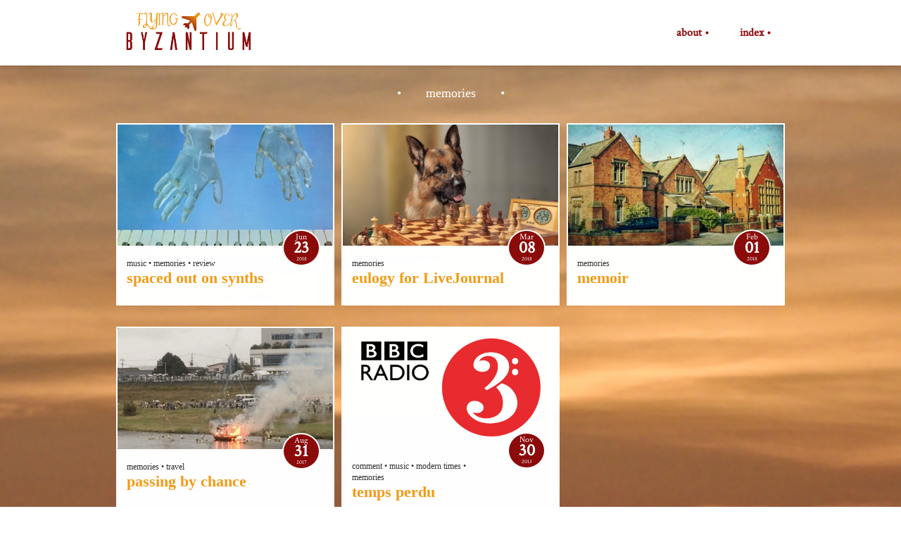

--- FILE ---
content_type: text/html; charset=utf-8
request_url: https://byzantium.mist.dog/tag/memories/page/2/
body_size: 3655
content:
<!DOCTYPE html>
<!--[if lte IE 7]><html class="ie7" xmlns:fb="http://ogp.me/ns/fb#"><![endif]-->  
<!--[if IE 8]><html class="ie8" xmlns:fb="http://ogp.me/ns/fb#"><![endif]-->  
<!--[if IE 9]><html class="ie9" xmlns:fb="http://ogp.me/ns/fb#"><![endif]-->  
<!--[if !IE]><!--><html xmlns:fb="http://ogp.me/ns/fb#"><!--<![endif]-->  
<head>
<meta charset="utf-8" />
<meta http-equiv="X-UA-Compatible" content="IE=edge" />

<title>memories - flying over Byzantium (Page 2)</title>

<meta name="HandheldFriendly" content="True" />
<meta name="MobileOptimized" content="320" />
<meta name="viewport" content="width=device-width, initial-scale=1.0" />

<link rel="stylesheet" type="text/css" href="/assets/css/animate.min.css?v=ecb3492c97">
<link rel="stylesheet" type="text/css" href="/assets/css/font-awesome.min.css?v=ecb3492c97">
<link rel="stylesheet" type="text/css" href="/assets/css/style.css?v=ecb3492c97">
<link rel="stylesheet" type="text/css" href="/assets/css/responsive.css?v=ecb3492c97">
<link rel="stylesheet" type="text/css" href="/assets/css/main-color.css?v=ecb3492c97">
<link rel="stylesheet" type="text/css" href="/assets/js/fancybox/jquery.fancybox.css?v=ecb3492c97">
<link rel="stylesheet" type="text/css" href="/assets/js/fancybox/helpers/jquery.fancybox-buttons.css?v=ecb3492c97">
<link rel="stylesheet" type="text/css" href="/assets/css/prettify-bootstrap.css?v=ecb3492c97">
<!--[if lt IE 9]>
<script src="//html5shiv.googlecode.com/svn/trunk/html5.js"></script>
<![endif]-->
<link rel="icon" href="https://byzantium.mist.dog/content/images/size/w256h256/2017/11/flyingOverByzantiumPlane-2.png" type="image/png" />
    <link rel="canonical" href="https://byzantium.mist.dog/tag/memories/page/2/" />
    <meta name="referrer" content="no-referrer-when-downgrade" />
    <link rel="prev" href="https://byzantium.mist.dog/tag/memories/" />
    <meta name="generator" content="Ghost 5.45" />
    <link rel="alternate" type="application/rss+xml" title="flying over Byzantium" href="https://byzantium.mist.dog/rss/" />
    
    <script defer src="https://cdn.jsdelivr.net/ghost/sodo-search@~1.1/umd/sodo-search.min.js" data-key="a56cf872dbb395977898629ea2" data-styles="https://cdn.jsdelivr.net/ghost/sodo-search@~1.1/umd/main.css" data-sodo-search="https://byzantium.mist.dog/" crossorigin="anonymous"></script>
    
    <link href="https://byzantium.mist.dog/webmentions/receive/" rel="webmention" />
    <script defer src="/public/cards.min.js?v=ecb3492c97"></script><style>:root {--ghost-accent-color: #15171A;}</style>
    <link rel="stylesheet" type="text/css" href="/public/cards.min.css?v=ecb3492c97">
    <meta name="msvalidate.01" content="482D5A44D2EBB7D586D5FA19661876D3" />
</head>
<body class="enable_animations tag-template tag-memories paged" style="background: url(https://byzantium.mist.dog/content/images/2017/11/redSunset1920x1280.jpg) no-repeat top center fixed;">
  <div id="fb-root"></div>
<script>(function(d, s, id) {
  var js, fjs = d.getElementsByTagName(s)[0];
  if (d.getElementById(id)) return;
  js = d.createElement(s); js.id = id;
  js.src = "//connect.facebook.net/en_GB/sdk.js#xfbml=1&version=v2.9&appId=460413720806414";
  fjs.parentNode.insertBefore(js, fjs);
}(document, 'script', 'facebook-jssdk'));</script>
	<nav class="mobile nav" role="navigation"></nav>
	<div class="overlay mobile"></div>
	<!-- start: #wrapper -->
	<div id="wrapper">
	
		<!-- start: #header -->
		<header id="header" role="banner">
			<div class="center">
					<h1 class="logo" ><a href="https://byzantium.mist.dog"><img src="https://byzantium.mist.dog/content/images/2017/11/flyingOverByzantiumLogo-2.png" alt="flying over Byzantium" /></a></h1>
				<!-- start: .main-nav -->
				<nav class="main-nav" role="navigation">
				      <ul class="nav">
    <li class="nav-about"><a href="https://byzantium.mist.dog/about/">about</a></li>
    <li class="nav-index"><a href="https://byzantium.mist.dog/index/">index</a></li>
</ul>

				</nav>
				<!-- end: .main-nav -->
				<div class="mobile selector"><i class="fa fa-bars"></i></div>
				<div class="clear"></div>
			</div>
		</header>
		<!-- end: #header -->
		
        

<main class="content center" role="main">
  <div class="home"> <!-- start: .home -->
    <div class="articles"> <!-- start: .articles-->
      <h2>
        &bull;<span>memories</span>&bull;
      </h2>
        <article data-animation="fadeInUp" data-appear-top-offset="-200"
  class="animated opacity0 post tag-music tag-memories tag-review tag-hash-import-2022-12-24-22-14 ">
  <div class="fix">
    <header>
        <a href="/synths/" class="thumb"><img src="/content/images/2018/06/1975-HEAVEN-AND-HELL-Back-Design-Cover400.jpg" alt="spaced out on synths"/></a>
    </header>
    <div class="bottom">
      <time datetime="2018-06-23">
        <span class="month">Jun</span>
	<span class="day">23</span>
        <span class="year">2018</span>
      </time>
      <p class="tags">
        <span><a href="/tag/music/">music</a> &bull; <a href="/tag/memories/">memories</a> &bull; <a href="/tag/review/">review</a></span>
      </p>
      <h3 class="post-title"><a href="/synths/">spaced out on synths</a></h3>
      <section class="post-excerpt">
        <p>Any of my friends who have spent much time in either my dwelling or my car, have probably noticed that a lot of the music I like is low on singing and drums, and high in synthesizers, particularly those fuzzy old analogue synths.&hellip;</p>
        <div class="readmore">
          <a href="/synths/" class="readpost">view article &hellip;</a>
        </div>
      </p>
      <div class="clear10"></div>
    </section>
  </div>
  <div class="clear"></div>
  </div>
</article>

        <article data-animation="fadeInUp" data-appear-top-offset="-200"
  class="animated opacity0 post tag-memories tag-hash-image_stock tag-hash-import-2022-12-24-22-14 ">
  <div class="fix">
    <header>
        <a href="/livejournal/" class="thumb"><img src="/content/images/2018/03/chessDog400.jpg" alt="eulogy for LiveJournal"/></a>
    </header>
    <div class="bottom">
      <time datetime="2018-03-08">
        <span class="month">Mar</span>
	<span class="day">08</span>
        <span class="year">2018</span>
      </time>
      <p class="tags">
        <span><a href="/tag/memories/">memories</a></span>
      </p>
      <h3 class="post-title"><a href="/livejournal/">eulogy for LiveJournal</a></h3>
      <section class="post-excerpt">
        <p>For 15 years near the start of this century, I had a kind of blog called a LiveJournal. It was like public blogs crossed with Facebook...&hellip;</p>
        <div class="readmore">
          <a href="/livejournal/" class="readpost">view article &hellip;</a>
        </div>
      </p>
      <div class="clear10"></div>
    </section>
  </div>
  <div class="clear"></div>
  </div>
</article>

        <article data-animation="fadeInUp" data-appear-top-offset="-200"
  class="animated opacity0 post tag-memories tag-hash-import-2022-12-24-22-14 ep-last">
  <div class="fix">
    <header>
        <a href="/memoir/" class="thumb"><img src="/content/images/2018/02/southMilfordSchool400.jpg" alt="memoir"/></a>
    </header>
    <div class="bottom">
      <time datetime="2018-02-01">
        <span class="month">Feb</span>
	<span class="day">01</span>
        <span class="year">2018</span>
      </time>
      <p class="tags">
        <span><a href="/tag/memories/">memories</a></span>
      </p>
      <h3 class="post-title"><a href="/memoir/">memoir</a></h3>
      <section class="post-excerpt">
        <p>I find the sound of a heavily-laden freight train comforting: as an infant, waking in the night, I would often hear the diesel locos labouring along the line across the fields, hauling thirty heaped wagons of coal from colliery to power station&hellip;</p>
        <div class="readmore">
          <a href="/memoir/" class="readpost">view article &hellip;</a>
        </div>
      </p>
      <div class="clear10"></div>
    </section>
  </div>
  <div class="clear"></div>
  </div>
</article>
<div class="clear desktop"></div>
        <article data-animation="fadeInUp" data-appear-top-offset="-200"
  class="animated opacity0 post tag-memories tag-travel tag-hash-image_own tag-hash-import-2022-12-24-22-14 ">
  <div class="fix">
    <header>
        <a href="/passing-by-chance/" class="thumb"><img src="/content/images/2017/11/moriokaBoatsFireworks7s.gif" alt="passing by chance"/></a>
    </header>
    <div class="bottom">
      <time datetime="2017-08-31">
        <span class="month">Aug</span>
	<span class="day">31</span>
        <span class="year">2017</span>
      </time>
      <p class="tags">
        <span><a href="/tag/memories/">memories</a> &bull; <a href="/tag/travel/">travel</a></span>
      </p>
      <h3 class="post-title"><a href="/passing-by-chance/">passing by chance</a></h3>
      <section class="post-excerpt">
        <p>I only chose to visit Morioka because it's on the shinkansen line, around half-way between where I was the day before and where I was going the next day&hellip;</p>
        <div class="readmore">
          <a href="/passing-by-chance/" class="readpost">view article &hellip;</a>
        </div>
      </p>
      <div class="clear10"></div>
    </section>
  </div>
  <div class="clear"></div>
  </div>
</article>

        <article data-animation="fadeInUp" data-appear-top-offset="-200"
  class="animated opacity0 post tag-comment tag-music tag-modern-times tag-memories tag-hash-import-2022-12-24-22-14 ">
  <div class="fix">
    <header>
        <a href="/temps-perdu/" class="thumb"><img src="/content/images/2014/09/BBCR3-1.jpg" alt="temps perdu"/></a>
    </header>
    <div class="bottom">
      <time datetime="2013-11-30">
        <span class="month">Nov</span>
	<span class="day">30</span>
        <span class="year">2013</span>
      </time>
      <p class="tags">
        <span><a href="/tag/comment/">comment</a> &bull; <a href="/tag/music/">music</a> &bull; <a href="/tag/modern-times/">modern times</a> &bull; <a href="/tag/memories/">memories</a></span>
      </p>
      <h3 class="post-title"><a href="/temps-perdu/">temps perdu</a></h3>
      <section class="post-excerpt">
        <p>When I was young, I used to enjoy the hushed reverence with which Radio 3 presenters treated music. The music would end, and there were a few moments of complete silence, before the announcer would murmur the details of the&hellip;</p>
        <div class="readmore">
          <a href="/temps-perdu/" class="readpost">view article &hellip;</a>
        </div>
      </p>
      <div class="clear10"></div>
    </section>
  </div>
  <div class="clear"></div>
  </div>
</article>

    <div class="clear40"></div>
    </div> <!-- end: .articles -->
		
    
<nav class="pagination" role="navigation">
  <div class="nav animated opacity0" data-animation="fadeInUp">
      <div class="seemore">
        <a href="/tag/memories/">&hellip; more recent</a>
      </div>
  </div>
</nav>
		
  </div> <!-- end: .home -->
</main>

		
		<!-- start: #footer -->
		<footer id="footer" role="contentinfo">
			<div class="center">
				<!-- start: .social -->
				<div class="social">
					<h4>to comment, please @ me on twitter or send me an email...</h4>
					<ul>
						<li><a href="https://byzantium.mist.dog/rss" target="_blank" title="subscribe by RSS"><i class="fa fa-rss"></i></a></li>
						<li><a href="https://www.flickr.com/photos/mistdog" target="_blank" title="my flickr"><i class="fa fa-camera"></i></a></li>
						<li><a href="https://www.facebook.com/jon.harley" target="_blank" title="my facebook"><i class="fa fa-facebook"></i></a></li>
						<li><a href="https://www.quora.com/Jon-Harley" target="_blank" title="my quora"><i class="fa fa-question"></i></a></li>
						<li><a href="https://twitter.co
m/mistdog" target="_blank" title="my twitter"><i class="fa fa-twitter"></i></a></li>
						<li><a href="mailto:byzantine@mist.dog" target="_blank" title="send me an email"><i class="fa fa-envelope"></i></a></li>
					</ul>
				</div>
				<!-- end: .social -->
				<!-- start: .copyrights -->
				<div class="copyrights">
<p class="blog-description">
<em>flying over Byzantium:</em><br/>
an exploration; working outwards from here, forwards and backwards at the same time &bull;
</p>
<p>
published with <a href="https://ghost.org">ghost</a><br/>
all rights reserved &bull; copyright <a href="/about">Jon Harley</a> &copy; 2026
</p>
				</div>
				<!-- end: .copyrights -->
				<div class="clear"></div>
			</div>
		</footer>
		<!-- end: #footer -->
		
    </div>
    <!-- end: #wrapper -->
    <a href="#" id="back-to-top"><i class="fa fa-arrow-up"></i></a>

    <script type="text/javascript" src="//code.jquery.com/jquery-1.11.3.min.js"></script>
    <!--script type="text/javascript" src="//maps.googleapis.com/maps/api/js?sensor=false"></script-->
    <script type="text/javascript" src="/assets/js/jquery.parallax-1.1.3.js?v=ecb3492c97"></script>
    <script type="text/javascript" src="/assets/js/jquery.fitvids.js?v=ecb3492c97"></script>
    <script type="text/javascript" src="/assets/js/jquery.appear.js?v=ecb3492c97"></script>
    <script type="text/javascript" src="/assets/js/jquery.sticky.js?v=ecb3492c97"></script>
    <script type="text/javascript" src="/assets/js/google-code-prettify/prettify.js?v=ecb3492c97"></script>
    <script type="text/javascript" src="/assets/js/fancybox/jquery.fancybox.pack.js?v=ecb3492c97"></script>
    <script type="text/javascript" src="/assets/js/fancybox/helpers/jquery.fancybox-buttons.js?v=ecb3492c97"></script>
    <script type="text/javascript" src="/assets/js/global.js?v=ecb3492c97"></script>
      
    
  </body>
</html>


--- FILE ---
content_type: text/css; charset=UTF-8
request_url: https://byzantium.mist.dog/assets/css/style.css?v=ecb3492c97
body_size: 6362
content:
/*
Style based on Deportivo from www.estudiopatagon.com
Red: #8b0b0b
Orange: #f29b12
TODO: anything that's those colours should be pulled into main-color.css
TODO: clean up and remove duplication
*/

/* @group Fonts */

@import url(//fonts.googleapis.com/css?family=Crimson+Text);

/* @end */

/* @group Reset */
 
html, body, div, span, applet, object, iframe,h1, h2, h3, h4, h5, h6, p, blockquote, pre,a, abbr, acronym, address, big, cite, code,del, dfn, em, img, ins, kbd, q, s, samp,small, strike, strong, sub, sup, tt, var,b, u, i, center,dl, dt, dd, ol, ul, li,fieldset, form, label, legend,table, caption, tbody, tfoot, thead, tr, th, td,article, aside, canvas, details, embed, figure, figcaption, footer, header, hgroup, menu, nav, output, ruby, section, summary,time, mark, audio, video, button{ margin: 0; padding: 0; border: 0; font-size: 100%; font: inherit; vertical-align: baseline; -webkit-text-size-adjust: 100%; -ms-text-size-adjust: 100%; -webkit-font-smoothing: antialiased; }

article, aside, details, figcaption, figure, footer, header, hgroup, menu, nav, section, main{ display: block; }

body { line-height: 1; }
ol, ul { list-style: none; }
blockquote, q { quotes: none; }
blockquote:before, blockquote:after,
q:before, q:after { content: ''; content: none; }
table { border-collapse: collapse; border-spacing: 0; }

html, textarea{ overflow: auto; }
html, body{ width: 100%; height: 100%; }
a{ text-decoration: none; outline: 0; }
input, textarea, button{ margin: 0; padding: 0; border: 0; outline: 0; }
a, input[type=button], input[type=submit], button, label{ cursor: pointer; }
h1, h2, h3, h4, h5, h6{ font-weight: normal; }
b, strong{ font-weight: bold !important; }
i, em{ font-style: italic !important; }
address{ font-style: normal; }
small {font-size: 75%;}
sub, sup { font-size: 75%; line-height: 0; position: relative; vertical-align: baseline; }
sup{ top: -0.5em; }
sub{ bottom: -0.25em; }
abbr, acronym{ border-bottom: 1px dotted; cursor: help; }
ins{ text-decoration :none; }
.clear, .clear5, .clear10, .clear15, .clear20, .clear25, .clear30, .clear40, .clear50, .clear100{ clear: both; }
div.clear5{ height: 5px; }
div.clear10{ height: 10px; }
div.clear15{ height: 15px; }
div.clear20{ height: 20px; }
div.clear25{ height: 25px; }
div.clear30{ height: 30px; }
div.clear40{ height: 40px; }
div.clear50{ height: 50px; }
div.clear100{ height: 100px; }
 
/* @end */

/* @group Global Styles */

body{
	font-family: Palatino,'MS Serif',serif;
	line-height: 1.4;
	color: #33485E;
}
h1, h2, h3, h4, h5, h6{ }
h1 a, h2 a, h3 a, h4 a, h5 a, h6 a{ color: #159F85; }
h1 a:hover, h2 a:hover, h3 a:hover, h4 a:hover, h5 a:hover, h6 a:hover{  }
a{
	color: #f29b12;
	-webkit-transition: all 300ms linear;
	-moz-transition: all 300ms linear;
	-ms-transition: all 300ms linear;
	-o-transition: all 300ms linear;
	transition: all 300ms linear;
}
a:hover{ 
	color: #e70b0b;
}
a img{
	-webkit-backface-visibility: hidden;
	-moz-backface-visibility:    hidden;
	-ms-backface-visibility:     hidden;
	-webkit-transition: all 300ms linear;
	-moz-transition: all 300ms linear;
	-ms-transition: all 300ms linear;
	-o-transition: all 300ms linear;
	transition: all 300ms linear;
}
a:hover img{

}
i.fa{ font-style: normal !important; }
.alignleft{ float: left !important; }
.alignright{ float: right !important; }
.aligncenter{ display: block; margin: 0 auto; }
.textleft{ text-align: left !important; }
.textright{ text-align: right !important; }
.textcenter{ text-align: center !important; }
body.enable_animations .opacity0{
	-webkit-opacity: 0;
	-moz-opacity: 0;
	opacity: 0;	
}
hr{ border: 0; border-top: 1px solid #ddd; height: 1px; }
#back-to-top{
	width: 30px;
	height: 30px;
	background: #F29B12;
	color: #fff;
	font-size: 10px;
	text-align: center;
	line-height: 30px;
	position: fixed;
	right: 1%;
	bottom: -30px;
	z-index: 7000;
	-webkit-opacity: 0;
	-moz-opacity: 0;
	opacity: 0;	
	visibility: hidden;
	-webkit-border-radius: 100%;
	-moz-border-radius: 100%;
	border-radius: 100%;
}
#back-to-top.visible{
	visibility: visible;
	-webkit-opacity: 1;
	-moz-opacity: 1;
	opacity: 1;	
	bottom: 2%;
}
#back-to-top:hover{
	-webkit-opacity: .7;
	-moz-opacity: .7;
	opacity: .7;		
}
.mobile{ display: none; }
main.content{ position: relative; margin-top: 120px; }
.boxed-content{ background: #fff; }
.center{ display: block; width: 950px; margin: 0 auto; padding: 0 5px; }
.overflow{ overflow: hidden; }
p.tags{ font-size: 12px; padding-top: 5px; }
.fluid-width-video-wrapper{ padding-top: 56.25%  !important; }
div.home .fluid-width-video-wrapper{ padding-top: 75% !important; }

/* @end */

/* @group Basic Layout */

#wrapper{ overflow: hidden; }

/* @end */

/* @group Global Columns */

.ep-one-half{ width: 48%; }
.ep-one-third{ width: 30.66%; }
.ep-two-third{ width: 65.33%; }
.ep-one-fourth{ width: 22%; }
.ep-three-fourth{ width: 74%; }
.ep-one-fifth{ width: 16.8%; }
.ep-two-fifth{ width: 37.6%; }
.ep-three-fifth{ width: 58.4%; }
.ep-four-fifth{ width: 67.2%; }
.ep-one-sixth{ width: 13.33%; }
.ep-five-sixth{ width: 82.67%; }
.ep-one-half, .ep-one-third, .ep-two-third, .ep-three-fourth, .ep-one-fourth, .ep-one-fifth, .ep-two-fifth, .ep-three-fifth, .ep-four-fifth, .ep-one-sixth, .ep-five-sixth{
	position: relative;
	margin: 0 4% 20px 0;
	float: left;
	-webkit-box-sizing: border-box;
	-moz-box-sizing: border-box;
	box-sizing: border-box;
}
.ep-last{ margin-right: 0!important; clear: right; }

/* @end */

/* @group Editor Styles */

.post-content { font-size: 16px; line-height: 1.4; }
.post-content hr{ margin-bottom: 20px; }
.post-content div#map_canvas img{ max-width: none; height: inherit; }
.post-content img{
	max-width: 100%;
	height: auto;
}
.post-content img.alignleft{ margin: 0 15px 15px 0; }
.post-content img.alignright{ margin: 0 0 15px 15px; }
.post-content p, .post-content h1, .post-content h2, .post-content h3,
.post-content h4, .post-content h5, .post-content h6{ padding-bottom: 20px; }
.post-content h1, .post-content h2, .post-content h3,
.post-content h4, .post-content h5, .post-content h6{ color: #159F85; line-height: 1.4; font-weight: bold; }
.post-content h1{ font-size: 1.84rem; }
.post-content h2{ font-size: 1.66rem; }
.post-content h3{ font-size: 1.42rem; }
.post-content h4{ font-size: 1.25rem; }
.post-content h5{ font-size: 1.1rem; }
.post-content h6{ font-size: 1rem; }
.post-content a{ color: #F29B12; }
.post-content a:hover{ color: #149F85; }
.post-content ul, .post-content ol{ margin: 0 0 0 15px; }
.post-content ul, .post-content ul li{ list-style-type: disc; list-style-position: inside; padding-bottom: 10px; }
.post-content ol, .post-content ol li{ list-style-type: decimal; list-style-position: inside; padding-bottom: 10px; }
.post-content ol ol{ list-style: upper-alpha; }
.post-content ol ol ol{ list-style: lower-roman; }
.post-content ol ol ol ol{ list-style: lower-alpha; }
.post-content ul ul, .post-content ol ol, .post-content ul ol, .post-content ol ul{ margin-top: 10px !important;; padding-bottom: 0 !important; }
.post-content ul ul li:last-child, .post-content ol ol li:last-child, .post-content ul ol li:last-child, .post-content ol ul li:last-child{ padding-bottom: 0; }
.post-content dl{ margin: 0 1.5em; }
.post-content dt{ font-weight: bold; }
.post-content dd { margin-bottom: 15px; }
.post-content blockquote em, .post-content blockquote i, .post-content blockquote cite{ font-style: italic; }
.post-content pre{ font: 11px/14px Monaco, monospace; }
.post-content code{ font: 11px Monaco, monospace; }
.post-content abbr, .post-content acronym{ border-bottom: 1px dotted; cursor: help; }
.post-content ins{ text-decoration: none; }
.post-content p, .post-content ul, .post-content ol, .post-content dd, .post-content pre, .post-content blockquote{
    padding-bottom: 20px;
	line-height: 1.4;
}
.post-content blockquote{ padding: 5px 5px 0px 20px; margin: 0 0 20px 0; border-left: 6px double #f29b12; font-style: italic; }

.post-content blockquote cite:before{
	content: "\2014 \2009";
}
.post-content blockquote cite{ opacity: .85; }
.post-content blockquote ul{ padding-bottom: 0; }
.post-content blockquote p, .post-content blockquote ul li{ padding-bottom: 5px; }
.post-content pre, .post-content code{
	font: 12px/1.6 Monaco, monospace;
	margin-bottom: 20px;
	background: #F7F7F9;
	color: #666;
	border: 1px solid #ddd;
}
.post-content code {
	padding: 3px 5px;
}
.post-content pre{
	padding: 10px;
	line-height: 1.8;
	margin-bottom: 20px;
	overflow: auto;
	background: #F7F7F9;
	border: 1px solid #E1E1E8;
}
.post-content pre code{ border: 0; }
.post-content pre ol{ margin: 0 0 0 35px; padding: 0; list-style: decimal; list-style-position: outside; }
.post-content pre ol li{ padding-bottom: 0; list-style-position: outside;  }
.post-content table{ margin-top: 15px; text-align: center; border: 1px solid #ccc; }
.post-content table, .post-content table th, .post-content table td{ border: 1px solid #ccc; padding: 5px 10px; text-align: center; }
.post-content table th{ font-weight: bold; }
.post-content address{ font-style: italic; }
.post-content figcaption { text-align: center; font-style: italic; margin: -8px 0 8px; }

/* @end */

/* @group Forms */

input[type=text], 
input[type=password],
input[type=email],
input[type=tel],
input[type=url],
textarea{
	display: block;
	background: #f6f6f6;
	color: #999;
	font-family: 'Open Sans',sans-serif;	
	padding: 10px 2.5%;
	height: 20px;
	line-height: 20px;
	width: 70%;
	border: 1px solid #E5E5E5;
	margin-bottom: 10px;
	-webkit-transition: all 300ms linear;
	-moz-transition: all 300ms linear;
	-ms-transition: all 300ms linear;
	-o-transition: all 300ms linear;
	transition: all 300ms linear;
}
textarea{ width: 95%; height: 220px; }
input[type=submit]{
	width: 170px;
	height: 45px;
	background: #F15F74;
	color: #fff;
	font-family: 'Open Sans',sans-serif;
	float: right;
	margin-top: 10px;
	-webkit-transition: all 300ms linear;
	-moz-transition: all 300ms linear;
	-ms-transition: all 300ms linear;
	-o-transition: all 300ms linear;
	transition: all 300ms linear;
}
input[type=submit]:hover{
	-webkit-opacity: 0.75;
	-moz-opacity: 0.75;
	opacity: 0.75;
}
form p{ padding-bottom: 15px; font-size: 12px; }
.empty{ border-color: #F15F74 !important; }
::-webkit-input-placeholder{ color: #999; }
::-moz-placeholder{ color: #999; }
:-ms-input-placeholder{ color: #999; }
:-moz-placeholder{ color: #999; }

/* @end */

/* @group Header */

#header{
	background: #fff;
	padding: 15px 0;
	position: fixed;
	left: 0;
	top: 0;
	width: 100%;
	z-index: 6000;
	-webkit-box-shadow: 0px 4px 6px 0px rgba(0,0,0,.1);
	-moz-box-shadow: 0px 4px 6px 0px rgba(0,0,0,.1);
	box-shadow: 0px 4px 6px 0px rgba(0,0,0,.1);
	-webkit-transition: all 300ms linear;
	-moz-transition: all 300ms linear;
	-ms-transition: all 300ms linear;
	-o-transition: all 300ms linear;
	transition: all 300ms linear;
}
#header.small{
	padding-top: 5px;
	padding-bottom: 5px;
}
#header h1.logo{ float: left; }
#header h1.logo a{ font-size: 2rem; line-height: 1; font-weight: bold; color: #33485E; }
#header h1.logo a span{ color: #F29A12; }
#header h1.logo a img{ max-width: 205px; height: auto; }
#header nav{ float: right; margin-top: 20px; }
#header nav ul li{ display: inline; vertical-align: baseline; padding: 0 20px; }
#header nav ul li a{ display: inline-block; line-height: 1; font-family: 'Crimson Text',Palatino,'MS Serif',serif; font-weight: bold; position: relative; color: #8b0b0b;}
#header nav ul li a::after {
    content: " •"; }
#header nav ul li a:hover {
    color: #f29b12; font-size: 117%;
}
/* used to match <span>.</span> at end of each nav item */
#header nav ul li a span{
	display: block;
	font-size: 40px;
	color: #F29A12;
	position: absolute;
	left: 50%;
	top: -40px;
	margin-left: -4px;
	width: 8px;
	height: 8px;
	visibility: hidden;
	-webkit-opacity: 0;
	-moz-opacity: 0;
	opacity: 0;
	-webkit-transition: all 300ms linear;
	-moz-transition: all 300ms linear;
	-ms-transition: all 300ms linear;
	-o-transition: all 300ms linear;
	transition: all 300ms linear;
}
#header nav ul li:hover a span{
	-webkit-animation: header-active .6s ease-out infinite;
	-moz-animation: header-active .6s ease-out infinite;
	-o-animation: header-active .6s ease-out infinite;
	animation: header-active .6s ease-out infinite;
	visibility: visible;
	-webkit-opacity: 1;
	-moz-opacity: 1;
	opacity: 1;
 }
@-webkit-keyframes header-active{
	0% { top: -35px; }
	50% { top: -39px; }
	100% { top: -35px; }
}
@-moz-keyframes header-active{
	0% { top: -35px; }
	50% { top: -39px; }
	100% { top: -35px; }
}
@-o-keyframes header-active{
	0% { top: -35px; }
	50% { top: -39px; }
	100% { top: -35px; }
}
@keyframes header-active{
	0% { top: -35px; }
	50% { top: -39px; }
	100% { top: -35px; }
}

/* @end */

/* @group Home */

div.home{ margin-top: 50px; }
div.home #frontLogo {
    margin: 10px 25%;
}
div.home div.articles{ position: relative; }
div.home div.articles article div.fix{
	position: relative;
	z-index: 2;
	top: 0;
	-webkit-transition: all 300ms ease-in;
	-moz-transition: all 300ms ease-in;
	-ms-transition: all 300ms ease-in;
	-o-transition: all 300ms ease-in;
	transition: all 300ms ease-in;	
}
div.home div.articles h2{
	font-size: 18px;
	color: #fff;
	text-align: center;
}
div.home div.articles h2 span{ padding: 0 35px; }
div.home div.articles h2 i{
	font-weight: bold;
	font-size: 26px;
	color: #fff;
	margin: 0 5px;
	font-style: normal !important;
}
div.home div.articles article{
	float: left;
	width: 310px;
	margin-right: 10px;
	background: #fff;
	position: relative;
	z-index: 2;
	margin-top: 30px;
}
div.home div.articles article header{ position: relative; z-index: 1; }
div.home div.articles article header a.thumb{
	display: block;
	overflow: hidden;
	position: relative;
	-webkit-opacity: 1 !important;
	-moz-opacity: 1 !important;
	opacity: 1 !important;
	border: 2px solid #fff;
}
div.home div.articles article header a.thumb img{
	display: block;
	width: 100%;
	height: auto;
}
div.home div.articles article div.bottom{
	-webkit-transition: all 300ms linear;
	-moz-transition: all 300ms linear;
	-ms-transition: all 300ms linear;
	-o-transition: all 300ms linear;
	transition: all 300ms linear;
	position: relative;
	z-index: 5;
	background: #fff;
	padding: 10px 15px 25px;
}
div.home div.articles article div.bottom time {
	top: -25px;
	right: 20px;
}
time {
	position: absolute;
	width: 50px;
	height: 48px;
	text-align: center;
	color: #fff;
	border: 2px solid #fff;
	background: #33485E;
	-webkit-border-radius: 100%;
	-moz-border-radius: 100%;
	border-radius: 100%;
}
time span {
	display: block;
	line-height: 1;
	font-family: 'Crimson Text',serif;
}
time span.month {
	margin-top: 3px;
	font-size: 12px;
}
time span.day {
    line-height: 18px;
    font-size: 24px;
    font-weight: bold;
}
time span.year {
    margin-top: 3px;
    font-size: 8px;
}
div.home div.articles article div.bottom p.tags{ max-width: 75%; padding-bottom: 0; }
div.home div.articles article div.bottom h3{ font-weight: bold; }
div.home div.articles article div.bottom h3 a{ font-size: 22px; line-height: 1.2;  }
div.home div.articles article .post-title a{
    height: 1.2em;
    display: block;
}
div.home div.articles article .post-excerpt{
	position: absolute;
	left: 0;
	top: 85%;
	width: 100%;
	background: #fff;
	font-size: 14px;
/*	margin-top: -15px;*/
	padding: 0 15px 15px;
	visibility: hidden;
	-webkit-opacity: 0;
	-moz-opacity: 0;
	opacity: 0;
	-webkit-transition: all 300ms ease-in;
	-moz-transition: all 300ms ease-in;
	-ms-transition: all 300ms ease-in;
	-o-transition: all 300ms ease-in;
	transition: all 300ms ease-in;
	webkit-box-sizing: border-box;
	-moz-box-sizing: border-box;
	box-sizing: border-box;
}
div.home div.articles article .post-excerpt p.textcenter{ margin-top: 30px;}
div.readmore {
  font-size: 14px;
  font-family: 'Crimson Text',serif;
  background: #8b0b0b;
  height: 27px;
  line-height: 26px;
  width: 160px;
  display: block;
  margin: 21px auto 0 auto;
  text-align: center;
  border-left: 1px solid #fff;
  border-right: 1px solid #fff;
}
div.readmore a {
  color: #fff !important;
  display: inline-block;
}
div.readmore a:hover {
    font-size: 16px;
}

/* Article Effects */

div.home div.articles article:hover div.fix{
	top: -20px;
}
div.home div.articles article:hover div.bottom{
	-webkit-transform: translate3d(0, -80px, 0);
	-moz-transform: translate3d(0, -80px, 0);
	-ms-transform: translate3d(0, -80px, 0);
	-o-transform: translate3d(0, -80px, 0);
	transform: translate3d(0, -80px, 0);
}
div.home div.articles article.no-thumb:hover div.bottom, div.home div.articles article:hover div.fix{
	-webkit-transform: none;
	-moz-transform: none;
	-ms-transform: none;
	-o-transform: none;
	transform: none;
}
div.home div.articles article:hover .post-excerpt{
	top: 100%;
	visibility: visible;
	-webkit-opacity: 1;
	-moz-opacity: 1;
	opacity: 1;
}

/* @end */

/* @group Global Pagination */

.pagination {
  text-align: center;
}
div.seemore {
  font-size: 14px;
  font-family: 'Crimson Text',serif;
  background: #fff;
  height: 27px;
  line-height: 26px;
  width: 160px;
  display: inline-block;
  margin: 50px 80px 0 80px;
  text-align: center;
  overflow: hidden;
}
div.seemore a {
  color: #8b0b0b !important;
  display: inline-block;
  font-weight: bold;
}
div.seemore a:hover {
    font-size: 16px;
}

/* @end */

/* @group Single Post/Page */

div.single{ position: relative; }
div.single div.left-content{ width: 700px; float: left; }
div.single article{ position: relative; padding: 25px 35px; }
div.single article header h2{ font-size: 2rem; line-height: 1.2; font-weight: bold; color: #159F85; margin-bottom: 20px; }
div.single article header div.meta time {
	top: 25px;
	left: -26px;
}

div.single article header div.main-image{ margin: 0 -35px ; }
div.single article header div.main-image img{ display: block; margin: 0 auto 35px; max-width: 100%; height: auto; }
div.single article .post-content img[alt=main-image]{ display: none; }
div.single div#disqus_thread{ padding: 35px; margin-top: 25px;  background: #33485E; color: #fff; }
div.single article p,div.single article ul { font-size: 1rem;}
div.single article p.tags { font-family: 'Crimson Text',Palatino,'MS Serif',serif; font-style: italic;font-size: 0.7rem;}
div.single article blockquote p { font-family: Georgia,serif; font-size: 0.9rem; }
/* @end */

/* @group Sidebar */

#sidebar-wrapper{ width: 240px; float: right; }
#sidebar{ width: 240px; font-family: 'Crimson Text',Palatino,serif; }
#sidebar section.widget{ padding: 20px 10px; background: #fff; margin-bottom: 10px; }
#sidebar section.widget p{ font-size: 14px; line-height: 1.4; padding-bottom: 10px; }
#sidebar section.widget h4.widget-title{ color: #33485E; font-size: 1rem; font-weight:normal; font-style: italic; padding-bottom: 15px; }

#sidebar section.widget.author{ color: #fff; border-top: 2px solid #fff; position: relative; }
#sidebar section.widget.author h4.widget-title{ color: #fff; }
#sidebar section.widget.author div.avatar{
	width: 70px;
	height: 70px;
	border: 2px solid #fff;
	position: absolute;
	right: 10px;
	top: -25px;
	background: #fff;
	-webkit-border-radius: 50%;
	-moz-border-radius: 50%;
	border-radius: 50%;
}
#sidebar section.widget.author div.avatar img{
	display: block; 
	width: 100%;
	height: auto;
	-webkit-border-radius: 50%;
	-moz-border-radius: 50%;
	border-radius: 50%;
}
#sidebar section.widget.coverImage { padding: 0; }
#sidebar section.widget.coverImage img { width: 240px; height: 135px; }
#sidebar section.widget.coverImage div.copyright {
    color: #fff;
    background: #8b0b0b;
    text-align: center;
    font-size: 12px;
    font-style: italic;
    padding: 1px;
    margin-top: -6px;
}
#sidebar section.widget.share{
    background: transparent;
    border: 2px solid #8b0b0b;
}
#sidebar section.widget.share ul{ margin: 0 -10px; }
#sidebar section.widget.share ul li{ display: block; height: 20px; padding: 10px 25px; }
#sidebar section.widget.share ul li a{ vertical-align: middle; }
#sidebar section.widget.share ul li.bg{ background: #eee; }
#sidebar section.widget.share table{ border: 0; margin: 0 auto; border-spacing:8px;border-collapse:separate;}
#sidebar section.widget.share td {width: 85px; height:16px; text-align:center; vertical-align:middle; padding: 2px; opacity; 0.75; }
.share-facebook { background-color: #3e64ad; }
.share-gplus { background-color: #24d082; }
.share-tweet { background-color: #6aadd1; }
.share-pin { background-color: #d34836; }
.share-email { background-color: #999; }

#sidebar section.widget.share td a {
    color: #fff;
    font-size: 90%;
}

#sidebar section.widget.prevnext{ background: #8b0b0b; color: #fff; border-bottom: 2px solid #fff; font-size: 1.3rem;}
#sidebar section.widget.prevnext a{color: #fff;}
#sidebar section.widget.prevnext a:visited{color: #beb0b0;}
#sidebar section.widget.prevnext a:hover{color: #e70b0b;}

/* @end */

/* @group Google Map Integration */

div.map{ margin-bottom: 20px; min-height: 400px; }
div.map div#map_canvas{ width: 100%; height: 400px; }
div.map h3.location{
	padding: 20px;
	font-weight: normal;
	background: #eee;
	text-align: center;
	font-size: 16px;
	color: #33485E;
	font-style: italic;
}
div.map h3.location i.fa{ color: #159F85; font-size: 24px; margin-right: 10px; }

/* @end */

@keyframes fadeIn {
    from {
	opacity:0;
    }
    to {
	opacity:1;
    }
}
div#album img {
    animation: fadeIn ease 2s;
}
div#album em {
    display: block;
    text-align: center;
    font-size: small;
}

/* @group Gallery Integration */

div#gallery {
    border: 0;
}
div#gallery br {
    display: none;
}
div#gallery a {
  overflow: hidden;
}
div#gallery a img {
  -webkit-backface-visibility: hidden;
  backface-visibility: hidden;
}
div#gallery a.ep-one-third {
    display: block;
}
div#gallery a.ep-last {
  margin-left: -2%;
  margin-right: 2% !important;
}
div#gallery a:after{
	font-family: 'FontAwesome';
	content: '\f00e';
	display: block;
	width: 30px;
	height: 30px;
	color: #33485E;
	text-align: center;
	line-height: 30px;
	background: #fff;
	position: absolute;
	left: 50%;
	top: -100%;
	margin: -15px 0 0 -15px;
	z-index: 2;
	-webkit-border-radius: 100%;
	-moz-border-radius: 100%;
	border-radius: 100%;
	-webkit-transition: all 300ms linear;
	-moz-transition: all 300ms linear;
	-ms-transition: all 300ms linear;
	-o-transition: all 300ms linear;
	transition: all 300ms linear;
}
div#gallery a:hover:after{ top: 50%; }

/* @end */

/* @group Error Page */

article.errorBanner { text-align: center; padding: 200px auto; }
article.errorBanner h1 {font-size: 200%; color: #8b0b0b; margin-top: 64px; }
section.error{ text-align: center; padding: 100px 0; }
section.error h1{ font-size: 81px; color: #f29b12; }
section.error p{ font-size: 30px; margin-top: 10px; padding-bottom: 50px; }
section.error-stack { text-align: left; }
section.error-stack h3 { color: #8b0b0b; }
ul.error-stack-list {}
em.error-stack-function {}
span.error-stack-file {}

/* @end */

/* @group Footer */

#footer{ background: #fff; padding: 50px 0; margin-top: 90px;
	 font-family: 'Crimson Text',Palatino,'MS Serif',serif;
}
#footer div.social{ float: left; margin-top: 5px; }
#footer div.social h4{ font-size: 0.9rem; font-style: italic; color: #33485E; padding-bottom: 10px; }
#footer div.social ul li{ display: inline; margin-right: 3px; }
#footer div.social ul li a{
	display: inline-block;
	background: #33485E;
	text-align: center;
	width: 32px;
	height: 32px;
	line-height: 32px;
	font-size: 18px;
	position: relative;
	-webkit-border-radius: 50%;
	-moz-border-radius: 50%;
	border-radius: 50%;
	-webkit-opacity: .85;
	-moz-opacity: .85;
	opacity: .85;
}
#footer div.social ul li a i{
	display: block;
	text-align: center;
	color: #fff;
	line-height: 32px;
	vertical-align: baseline;
}
#footer div.social ul li a:hover{
	-webkit-opacity: 1;
	-moz-opacity: 1;
	opacity: 1;
}
#footer div.social ul li a:after {
	position: absolute;
	top: -1px;
	left: -1px;
	content: '';
	width: 100%;
	height: 100%;
	border: 1px solid #fff;
	-webkit-border-radius: 50%;
	-moz-border-radius: 50%;
	border-radius: 50%;
	-webkit-transition: -webkit-transform 0.2s, opacity 0.2s;
	-moz-transition: -moz-transform 0.2s, opacity 0.2s;
	transition: transform 0.2s, opacity 0.2s;
}
#footer div.social ul li a:hover:after {
	-webkit-transform: scale(0.8);
	-moz-transform: scale(0.8);
	-ms-transform: scale(0.8);
	transform: scale(0.8);
}
#footer p.blog-description{ font-size: 1rem; margin-bottom: 5px; font-family:'Crimson Text',serif;color:#333;}
#footer div.copyrights{ float: right; text-align: right; font-size: 0.6rem; color:#999; }
#footer div.copyrights h2.logo a{ font-size: 26px; font-weight: bold; color: #33485E; }
#footer div.copyrights h2.logo a span{ color: #F29B12; }
#footer div.copyrights h2.logo a img{ max-width: 205px; height: auto; }

/* @end */

/* Koenig support copied from Casper because required by gscan */

.kg-width-full figcaption {
    padding: 0 1.5em;
}

.kg-embed-card {
    display: flex;
    flex-direction: column;
    align-items: center;
    width: 100%;
}

.kg-embed-card .fluid-width-video-wrapper {
    margin: 0;
}


@media (max-width: 1040px) {
    .post-full-content .kg-width-full .kg-image {
        width: 100vw;
    }
}

.kg-gallery-container {
    display: flex;
    flex-direction: column;
    max-width: 1040px;
    width: 100vw;
}

.kg-gallery-row {
    display: flex;
    flex-direction: row;
    justify-content: center;
}

.kg-gallery-image img {
    display: block;
    margin: 0;
    width: 100%;
    height: 100%;
}

.kg-gallery-row:not(:first-of-type) {
    margin: 0.75em 0 0 0;
}

.kg-gallery-image:not(:first-of-type) {
    margin: 0 0 0 0.75em;
}

.kg-gallery-card + .kg-image-card.kg-width-wide,
.kg-gallery-card + .kg-gallery-card,
.kg-image-card.kg-width-wide + .kg-gallery-card,
.kg-image-card.kg-width-wide + .kg-image-card.kg-width-wide {
    margin: -2.25em 0 3em;
}

/* keep existing <pre> styles for code cards with captions */
.kg-code-card {
    width: 100%;
}

.kg-code-card pre {
    margin: 0;
}

.kg-bookmark-card {
    width: 100%;
    background: var(--white);
}

.kg-card + .kg-bookmark-card {
    margin-top: 0;
}

.post-full-content .kg-bookmark-container {
    display: flex;
    min-height: 148px;
    color: var(--darkgrey);
    font-family: -apple-system, BlinkMacSystemFont, "Segoe UI", Roboto, Oxygen, Ubuntu, Cantarell, "Open Sans", "Helvetica Neue", sans-serif;
    text-decoration: none;
    border-radius: 3px;
    box-shadow: 0 2px 5px -1px rgba(0, 0, 0, 0.15), 0 0 1px rgba(0, 0, 0, 0.09);
}

.post-full-content .kg-bookmark-container:hover {
    color: var(--darkgrey);
    text-decoration: none;
    box-shadow: 0 2px 5px -1px rgba(0, 0, 0, 0.15), 0 0 1px rgba(0, 0, 0, 0.09);
}

.kg-bookmark-content {
    flex-grow: 1;
    display: flex;
    flex-direction: column;
    justify-content: flex-start;
    align-items: flex-start;
    padding: 20px;
}

.kg-bookmark-title {
    color: color(var(--midgrey) l(-30%));
    font-size: 1.6rem;
    line-height: 1.5em;
    font-weight: 600;
    transition: color 0.2s ease-in-out;
}

.post-full-content .kg-bookmark-container:hover .kg-bookmark-title {
    color: var(--blue);
}

.kg-bookmark-description {
    display: -webkit-box;
    overflow-y: hidden;
    margin-top: 12px;
    max-height: 48px;
    color: color(var(--midgrey) l(-10%));
    font-size: 1.5rem;
    line-height: 1.5em;
    font-weight: 400;

    -webkit-line-clamp: 2;
    -webkit-box-orient: vertical;
}

.kg-bookmark-thumbnail {
    position: relative;
    min-width: 33%;
    max-height: 100%;
}

.kg-bookmark-thumbnail img {
    position: absolute;
    top: 0;
    left: 0;
    width: 100%;
    height: 100%;
    border-radius: 0 3px 3px 0;

    object-fit: cover;
}

.kg-bookmark-metadata {
    display: flex;
    flex-wrap: wrap;
    align-items: center;
    margin-top: 14px;
    color: color(var(--midgrey) l(-10%));
    font-size: 1.5rem;
    font-weight: 400;
}

.post-full-content .kg-bookmark-icon {
    margin-right: 8px;
    width: 22px;
    height: 22px;
}

.kg-bookmark-author {
    line-height: 1.5em;
}

.kg-bookmark-author:after {
    content: "•";
    margin: 0 6px;
}

.kg-bookmark-publisher {
    overflow: hidden;
    max-width: 240px;
    line-height: 1.5em;
    text-overflow: ellipsis;
    white-space: nowrap;
}



--- FILE ---
content_type: text/css; charset=UTF-8
request_url: https://byzantium.mist.dog/assets/css/responsive.css?v=ecb3492c97
body_size: 1313
content:
/* CSS Document */

/* All Mobile Devices */

@media screen and (max-width: 959px){
	
	/* @group Global Styles */
	
	body{ min-width: inherit; }
	.center{ width: auto; margin: 0 5%; }
	.desktop{ display: none; }
	
	/* @end */	
	
	/* @group Mobile Nav Effect */
	
	#wrapper{
		-webkit-transition: -webkit-transform 0.5s;
		-moz-transform: -moz-transform 0.5s;
		-ms-transform: -ms-transform 0.5s;
		-o-transform: -o-transform 0.5s;
		transition: transform 0.5s;
	}
	body.open{ overflow: hidden; }
	body.open #wrapper{
		-webkit-transform: translate3d(-250px, 0, 0);
		-moz-transform: translate3d(-250px, 0, 0);
		-ms-transform: translate3d(-250px, 0, 0);
		-o-transform: translate3d(-250px, 0, 0);
		transform: translate3d(-250px, 0, 0);
	}
	nav.mobile{
		display: block;
		position: fixed;
		top: 0;
		right: 0;
		z-index: 8001;
		opacity: 0;
		width: 250px;
		height: 100%;
		overflow: hidden;
		background: #33465E;
		-webkit-transition: all 0.5s;
		-moz-transition: all 0.5s;
		transition: all 0.5s;
		-webkit-transform: translate3d(250px, 0, 0);
		-moz-transform: translate3d(250px, 0, 0);
		-ms-transform: translate3d(250px, 0, 0);
		-o-transform: translate3d(250px, 0, 0);
		transform: translate3d(250px, 0, 0);	
	}
	body.open nav.mobile{
		opacity: 1;
		-webkit-transform: translate3d(0, 0, 0);
		-moz-transform: translate3d(0, 0, 0);
		-ms-transform: translate3d(0, 0, 0);
		-o-transform: translate3d(0, 0, 0);
		transform: translate3d(0, 0, 0);	
	}
	nav.mobile ul{ display: block; padding-bottom: 15px; }
	nav.mobile > ul{ width: 250px; height: 100%; position: absolute; left: 0; top: 0; overflow: auto; }
	nav.mobile ul li{ display: block; float: none; height: auto; padding: 15px 15px 0; }
	nav.mobile ul li a{ color: #fff; font-size: 16px; }
	nav.mobile ul li a span{ display: none; }
	nav.mobile ul li a.active{ color: #F3571B; }
	nav.mobile ul.sub-menu{
		padding-left: 10px;
		-webkit-transition: all 300ms linear;
		-moz-transition: all 300ms linear;
		-ms-transition: all 300ms linear;
		-o-transition: all 300ms linear;
		transition: all 300ms linear;
		padding-bottom: 0;
	}
	nav.mobile ul li.selected ul.sub-menu{  }
	nav.mobile ul.sub-menu li a{ font-size: 14px; }
	div.overlay.mobile{
		opacity: 0;
		-webkit-transition: opacity 0.5s;
		-moz-transition: opacity 0.5s;
		-ms-transition: opacity 0.5s;
		-o-transition: opacity 0.5s;
		transition: opacity 0.5s;
	}
	body.open div.overlay.mobile {
		display: block;
		position: absolute;
		top: 0;
		left: 0;
		width: 100%;
		height: 100%;
		z-index: 8000;
		background: rgba(0,0,0,0.5);
		opacity: 1;
	}
	#header div.mobile.selector{ display: block; float: right; }
	#header div.mobile.selector i{ font-size: 31px; color: #ccc; cursor: pointer; }
	
	/* @end */
	
	/* @group Header */
	
	#header{ text-align: left; padding: 10px 0 !important; margin: 0; }
	#header nav{ display: none; }
	
	/* @end */
	
	/* @group Home */
	
	div.home div.articles article div.fix{ top: 0 !important; }
	div.home div.articles article div.bottom{
		-webkit-transform: none !important;
		-moz-transform: none !important;
		-ms-transform: none !important;
		-o-transform: none !important;
		transform: none !important;
	}
	div.home div.articles article div.bottom .post-excerpt{
		margin-top: 10px;
		padding: 0;
		position: inherit;
		left: auto;
		top: auto; 
		visibility: visible;
		-webkit-opacity: 1;
		-moz-opacity: 1;
		opacity: 1;
	}
	
	/* @end */

}

/* Tablets */

@media screen and (min-width: 768px) and (max-width: 990px){
	
	/* @group Home */
	
	div.home div.articles article{ width: 48%; margin-right: 2%; clear: left !important; }
	div.home div.articles article:nth-of-type(even){ float: right; margin-right: 0 !important; clear: right !important; }
	
	/* @end */
	
	/* @group Single */
	
	div.single div.left-content{ width: 70%; }
	
	/* @end */
	
	/* @group Single */
	
	#sidebar-wrapper{ width: 27%; }
	#sidebar-wrapper #sidebar{ width: auto !important; position: relative !important; left: auto; top: auto !important; }
	#sidebar section.widget.author div.avatar{ top: -35px; right: -35px; }
	
	/* @end */
	
}

/* SmartPhones and small tablets */

@media screen and (max-width: 767px){
	
	/* @group Global Styles */
	
	.center{ margin: 0 5%; }
	main.content{ margin-top: 40px; }
	
	/* @end */
	
	/* @group Header */
	
	#header{ position: relative; }
	#header h1.logo a{ font-size: 30px; }
	
	/* @end */
	
	/* @group Home */
	
	div.home div.articles h2 i{ display: none; }
	div.home div.articles article{ width: auto; float: none; margin: 40px 0 0 !important; }
	
	/* @end */
	
	/* @group Single Post */
	
	div.single article{ padding: 15px; }
	div.single div.left-content{ width: auto; float: none; }
	div.single div.left-content article div.main-image{ margin: 0 -15px; }
	div.single div.left-content article div.main-image img{ margin-bottom: 15px; }
	div.single div.left-content article header div.meta time{ top: -30px; }
	
	/* @end */
	
	/* @group Sidebar */
	
	#sidebar-wrapper{ width: auto; float: none; margin-top: 25px; }
	#sidebar-wrapper #sidebar, #sidebar-wrapper sticky-wrapper{ position: relative !important; top: auto !important; width: auto; }
	#sidebar section.widget{ margin-bottom: 25px; }
	
	/* @end */
	
	/* @group Contact */
	
	div.map{ min-height: inherit; }
	div.map div#map_canvas{ height: 200px; }
	div.map h3.location{ padding: 10px 0; }
	
	/* @end */
	
	/* @group Footer */
	
	#footer{ padding: 20px 0; margin-top: 50px; }
	#footer div.social, #footer div.blog-description, #footer div.copyrights{ float: none; text-align: center; }
	#footer div.blog-description{ margin-top: 20px; }
	
	/* @end */
	
	
}

--- FILE ---
content_type: text/css; charset=UTF-8
request_url: https://byzantium.mist.dog/assets/css/main-color.css?v=ecb3492c97
body_size: 372
content:
/* @group Main Colors */

/* TODO: pull other things that use these colours in from style.css */

/* default text colour #333 */

body,
a,
#header h1.logo a,
#sidebar section.widget h4.widget-title,
div#gallery a:after,
#footer div.social h4,
#footer div.copyrights h2.logo a {
  color: #333;	
}

/* default solid background colour #8b0b0b */

div.home div.articles article div.bottom time,
div.single article header div.meta time,
#sidebar section.widget.author,
div.single div#disqus_thread,
nav.mobile,
#footer div.social ul li a{
  background: #8b0b0b;
}

/* secondary background colour #f29b12 */

#header h1.logo a span,
#footer div.copyrights h2.logo a span,
.post-content a,
#header nav ul li a span {
  color: #F29B12;	
}

#back-to-top,
div.home div.articles article .post-excerpt p.textcenter {
  background: #F29B12;	

}
h1 a, h2 a, h3 a, h4 a, h5 a, h6 a,
div.single article header h2,
.post-content h1, .post-content h2, .post-content h3, .post-content h4, .post-content h5, .post-content h6 {
  color: #f29b16;
}

/* hovered links */

.post-content a, .post-excerpt a {
  color: #8b0b0b;
}
.post-content a:hover, .post-excerpt a:hover {
  color: #e70b0b;
}

/* @end */


--- FILE ---
content_type: text/css; charset=UTF-8
request_url: https://byzantium.mist.dog/assets/css/prettify-bootstrap.css?v=ecb3492c97
body_size: 506
content:
/* Pretty printing styles. Used with prettify.js.
 *
 * This version is slight modified based on the original version.
 *
 * Name:	Stanley Ng
 * Email: 	stanleyhlng@googlegroups.com
 * 
 * Reference:
 * http://code.google.com/p/google-code-prettify/source/browse/trunk/src/prettify.css
 */
.pln {
  color: #48484C; }

.str {
  color: #DD1144; }

.kwd {
  color: #1E347B; }

.com {
  color: #93A1A1; }

.typ {
  color: teal; }

.lit {
  color: #195F91; }

.pun {
  color: #93A1A1; }

.opn {
  color: #93A1A1; }

.clo {
  color: #93A1A1; }

.tag {
  color: #008; }

.atn {
  color: teal; }

.atv {
  color: #DD1144; }

.dec {
  color: teal; }

.var {
  color: teal; }

.fun {
  color: #DC322F; }

/* Put a border around prettyprinted code snippets. */
pre.prettyprint {
  background-color: #F7F7F9;
  padding: 10px;
  border: 1px solid #E1E1E8; }

pre.prettyprint.linenums {
  box-shadow: 40px 0 0 #FBFBFC inset, 41px 0 0 #ECECF0 inset; }

/* Specify class=linenums on a pre to get line numbering */
ol.linenums {
  color: #1E347B;
  margin: 0 0 0 40px; }

ol.linenums li {
  color: #BEBEC5;
  line-height: 18px;
  padding-left: 12px;
  text-shadow: 0 1px 0 #FFFFFF; }

li.L0,
li.L1,
li.L2,
li.L3,
li.L5,
li.L6,
li.L7,
li.L8 {
  list-style-type: normal; }

/* Alternate shading for lines */
li.L1,
li.L3,
li.L5,
li.L7,
li.L9 {
  background: #eee; }


--- FILE ---
content_type: application/javascript; charset=UTF-8
request_url: https://byzantium.mist.dog/assets/js/global.js?v=ecb3492c97
body_size: 1665
content:
/**
 * Main JS file for Casper behaviours
 * Modified for footer pushdown
 */

/*globals jQuery, document */
(function ($) {
    "use strict";

    $(document).ready(function(){
	// on small screens, just omit the big logo on the first index page
	if ( $(document).width() < 640 ) {
	    $('#frontLogo').addClass('mobile');
	}

	var bigint = 5000;
		$("div.home div.articles article").each(function(i){
			$(this).css('z-index', bigint-i);
			if($(this).find('a.thumb img').length == 0)
				$(this).addClass('no-thumb');
		});
		$("div.home div.articles, .post-content").fitVids();
		
		/* Mobile Menu */
		
		$('nav.mobile').html($('#header nav').html());
		$('#header div.mobile.selector').click(function(){
			$('body').toggleClass('open');
		});
		$('div.overlay.mobile').click(function(){
			$('body').removeClass('open');
		});
		
		/* Parallax Effect */
		
		$('body').parallax("50%", 0.2);
		
		/* Header Scroll Effect */
		
		$(window).scroll(function(){
	        var $this = $(this),
	            pos   = $this.scrollTop();
	        if (pos > 50){
	            $('#header').addClass('small');
	        } else {
	            $('#header').removeClass('small');
	        }
	    });
		
		/* Sticky Menu */
		
		$('#sidebar').sticky({ topSpacing: 80, bottomSpacing: 20 });
		
		/* Featured Image Single Post */
		
		var mainImage = null;
		mainImage = $('div.single img[alt=main-image]');

		if ( mainImage.length > 0){
			var mainImageSource = mainImage.attr('src');
			$('div.single article header div.main-image').html('<img src="'+mainImageSource+'">');
			mainImage.remove();
		}
		
		/* Gallery */
		
		$('div#gallery img').wrap(function() {
			return '<a href="'+$(this).attr('src')+'" class="ep-one-third" rel="gallery"></a>';
		});
		$('div#gallery a:nth-child(3n)').addClass('ep-last');
		$('div#gallery').append('<div class="clear"></div');
		$('div#gallery a').fancybox({
			type: 'image',
			closeBtn: false,
			loop: false,
				helpers: {
					buttons: {}
				}
		});
		$('div#gallery').fadeIn();
		
		/* Scroll Animations */

		if($('body').hasClass('enable_animations') && !$('html').hasClass('ie7') && !$('html').hasClass('ie8') && !$('html').hasClass('ie9')){
			check_animation();
			$(window).scroll(function() {
				check_animation();
			});
		}else{
			$('.animated').removeClass('animated opacity0');	
		}
		function check_animation(){
			$('.animated:appeared').each(function(i){
				var $this = $(this),
				animation = $(this).data('animation');
				setTimeout(function(){
					$this.addClass(animation);
				}, 100 * i);
			});
		}
		
		/* Code Prettify */
		
		prettyPrint();
		
		/* Back to top button */
	
		$(window).scroll(function() {
			if($(this).scrollTop() > 220) $('#back-to-top').addClass('visible');
			else $('#back-to-top').removeClass('visible');
		});
		
		$('#back-to-top').click(function(event) {
			event.preventDefault();
			$('html, body').animate({scrollTop: 0}, 500);
			return false;
		})
		
		/* Google Map Integration */
		
		if($('#map_canvas').length > 0){
			var map_canvas = $('#map_canvas');
			var lat = map_canvas.attr('latitude');
			var lng = map_canvas.attr('longitude');
			var zoom = map_canvas.attr('zoom');
			var location = map_canvas.attr('location');
			if(!zoom) zoom = 16;
			if(lat && lng && zoom){
				map_canvas.wrap('<div class="map"></div>');
				if(location) $('div.map').append('<h3 class="location"><i class="fa fa-map-marker"></i>'+location+'</h3>');
				initialize(lat, lng, zoom);
			}
		}

      var f = document.getElementById("footer");
      var fh = f.offsetHeight;
      var fb = Math.floor(f.getBoundingClientRect().bottom);
      var wh = window.innerHeight || document.documentElement.clientHeight || document.body.clientHeight;
      var gap = wh - fb;
      if (gap > 0) {
        f.style.marginTop = (90 + gap) + "px";
      }

    }); // end: document.ready

	
	function initialize(lat, lng, zoom) {
		var latlng = new google.maps.LatLng(lat, lng);
		var myOptions = {
		  zoom: parseInt(zoom),
		  center: latlng,
		  scrollwheel: false
		};
		var map = new google.maps.Map(document.getElementById('map_canvas'), myOptions);
		//map.setMapTypeId('roadmap');
		var marker = new google.maps.Marker({
			position: latlng,
			map: map,
			animation: google.maps.Animation.DROP
		});
		google.maps.event.addDomListener(window, 'resize', function(){
			map.setCenter(latlng);
		});	
	}

}(jQuery));
